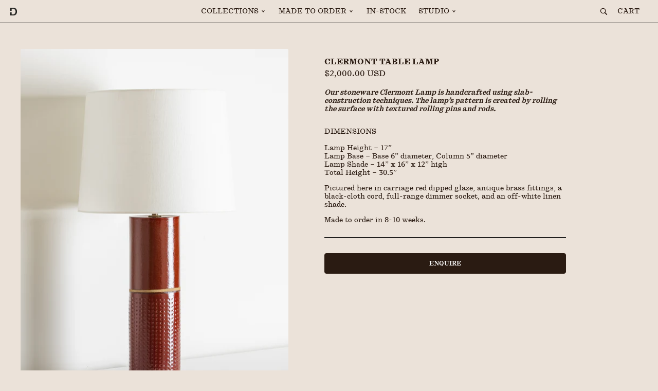

--- FILE ---
content_type: text/css
request_url: https://dumaismade.com/cdn/shop/t/25/assets/component-newsletter.css?v=56534470310406504721749396977
body_size: 155
content:
.newsletter{background-color:#fbfbff;border-top:.5px solid #2A1B12}.newsletter-form{display:flex;flex-direction:column;justify-content:center;align-items:center;width:100%;position:relative}.newsletter-form .h2{font-style:normal}@media screen and (min-width: 750px){.newsletter-form{align-items:flex-start;margin:0 auto;max-width:36rem}}.newsletter-form__field-wrapper,.newsletter-form__field-wrapper .field{display:flex!important;flex-direction:column!important;align-items:stretch!important;gap:1rem!important}.newsletter-form__field-wrapper .field__input,.newsletter-form__button{width:300px!important;height:45px!important;min-width:0;min-height:0;max-width:100%}.newsletter-form__field-wrapper .field__input{border:1px solid #B0977B;border-radius:4px;text-transform:uppercase;font-size:14px;font-family:Termoli,serif;font-weight:700;letter-spacing:.02em;padding:.75rem 2rem;text-align:center;background:transparent;color:#6b5b4a;margin-bottom:0}.newsletter-form__field-wrapper .field__input::placeholder{text-transform:uppercase!important;font-size:14px!important;font-family:Termoli,serif!important;font-weight:700!important;color:#b0977b!important;letter-spacing:.02em!important;text-align:center!important;opacity:1!important}.newsletter-form__message{justify-content:center;margin-bottom:0}.newsletter-form__message--success{text-align:center!important;width:100%;justify-content:center;margin-top:2rem}@media screen and (min-width: 750px){.newsletter-form__message{justify-content:flex-start}}.newsletter-form__button:focus-visible{box-shadow:0 0 0 .3rem rgb(var(--color-background)),0 0 0 .4rem rgba(var(--color-foreground));background-color:rgb(var(--color-background))}.newsletter-form__button:focus{box-shadow:0 0 0 .3rem rgb(var(--color-background)),0 0 0 .4rem rgba(var(--color-foreground));background-color:rgb(var(--color-background))}.newsletter-form__button:not(:focus-visible):not(.focused){box-shadow:inherit;background-color:inherit}.newsletter-form__button .icon{width:1.5rem}.newsletter-form__field-wrapper .field__input::placeholder{text-transform:uppercase;font-weight:700;letter-spacing:0}.homepage-section .button,.homepage-section .newsletter-form__button{padding:12px 20px;text-transform:uppercase;font-size:12px;border:1px solid #2A1B12;border-radius:4px;color:#2a1b12;background:transparent}.newsletter__wrapper{background-color:var(--color-warm-beige, #EBE2D9);display:flex;flex-direction:column;align-items:center;justify-content:center;padding:8rem 0!important}.newsletter__wrapper h2{text-align:center;margin-bottom:1rem!important;font-size:14px!important;font-weight:700!important}.newsletter-form__field-wrapper .field__input{border:1px solid #B0977B;border-radius:4px;text-transform:uppercase;font-size:14px;letter-spacing:0;padding:.75rem 2rem;text-align:center;margin-bottom:1rem;background:transparent}.newsletter-form__field-wrapper .field__input::placeholder{text-transform:uppercase;font-size:14px;color:#b0977b;letter-spacing:0}.newsletter-form__button svg{display:none}.visually-hidden{position:absolute!important;width:1px!important;height:1px!important;padding:0!important;margin:-1px!important;overflow:hidden!important;clip:rect(0,0,0,0)!important;border:0!important}.newsletter-form__field-wrapper{display:flex!important;flex-direction:column!important;align-items:center!important;gap:1rem!important;width:100%;max-width:300px;margin:0 auto}.newsletter-form__field-wrapper .field__input{width:100%;max-width:600px;height:60px;border:1px solid #B0977B;border-radius:4px;text-transform:uppercase;font-size:14px;font-family:Termoli,serif;font-weight:700;letter-spacing:.02em;padding:.75rem 2rem;text-align:center;background:transparent;color:#6b5b4a;margin-bottom:0}.newsletter-form__field-wrapper .field__input::placeholder{text-transform:uppercase;font-size:14px;font-family:Termoli,serif;font-weight:700;color:#b0977b;letter-spacing:.02em;text-align:center}.newsletter-form__button{display:block!important;width:100%!important;max-width:600px;height:60px;margin-top:0!important;border:1px solid #2A1B12;border-radius:4px;background:transparent;color:#2a1b12;text-transform:uppercase;font-size:14px;font-family:Termoli,serif;font-weight:700;letter-spacing:.02em;text-align:center;margin-bottom:0;align-items:center}@media (max-width: 749px){.newsletter-form__field-wrapper .field__input,.newsletter-form__button{font-size:14px;height:48px;max-width:100%;border-radius:4px;padding:.5rem 1rem}.newsletter-form__field-wrapper{gap:.75rem!important}}.newsletter-form__button:hover{background:#2a1b12!important;color:#fff!important;border-color:#2a1b12!important;transition:background .2s,color .2s,border-color .2s}
/*# sourceMappingURL=/cdn/shop/t/25/assets/component-newsletter.css.map?v=56534470310406504721749396977 */


--- FILE ---
content_type: text/javascript
request_url: https://dumaismade.com/cdn/shop/t/25/assets/product-info.js?v=24712365410993305041747597123
body_size: 180
content:
customElements.get("product-info")||customElements.define("product-info",class extends HTMLElement{constructor(){super(),this.input=this.querySelector(".quantity__input"),this.currentVariant=this.querySelector(".product-variant-id"),this.variantSelects=this.querySelector("variant-radios"),this.submitButton=this.querySelector('[type="submit"]'),this.destinationQty=this.querySelector(".quantity-cart"),this.variantSelects&&this.variantSelects.addEventListener("change",this.onVariantChange.bind(this))}cartUpdateUnsubscriber=void 0;connectedCallback(){this.setQuantityBoundries(),this.cartUpdateUnsubscriber=subscribe(PUB_SUB_EVENTS.cartUpdate,this.fetchCartQty.bind(this))}disconnectedCallback(){this.cartUpdateUnsubscriber&&this.cartUpdateUnsubscriber()}setQuantityBoundries(){const data={cartQuantity:this.input.dataset.cartQuantity?parseInt(this.input.dataset.cartQuantity):0,min:this.input.dataset.min?parseInt(this.input.dataset.min):1,max:this.input.dataset.max?parseInt(this.input.dataset.max):null,step:this.input.step?parseInt(this.input.step):1};let min=data.min;const max=data.max===null?data.max:data.max-data.cartQuantity;max!==null&&(min=Math.min(min,max)),data.cartQuantity>=data.min&&(min=Math.min(min,data.step)),this.input.min=min,this.input.max=max,this.input.value=min,publish(PUB_SUB_EVENTS.quantityUpdate,void 0)}onVariantChange(){this.fetchCartQty()}fetchCartQty(){this.querySelector(".quantity__rules-cart .loading-overlay").classList.remove("hidden"),fetch("/cart?section_id=main-cart-items").then(response=>response.text()).then(responseText=>{const sourceQty=new DOMParser().parseFromString(responseText,"text/html").querySelector(`[data-quantity-variant-id~="${this.currentVariant.value}"]`),quantityRulesCartClassname=".quantity__rules-cart";if(sourceQty){const valueQtyCart=sourceQty.value;this.querySelector(quantityRulesCartClassname).classList.toggle("hidden",valueQtyCart<=0),valueQtyCart&&this.input&&(this.input.dataset.cartQuantity=valueQtyCart,this.destinationQty.innerHTML=valueQtyCart)}else this.input&&(this.input.dataset.cartQuantity=0),this.destinationQty.innerHTML=0,this.querySelector(quantityRulesCartClassname).classList.add("hidden");this.fetchQtyRules()}).catch(e=>{console.error(e)})}fetchQtyRules(){fetch(`${this.dataset.url}?variant=${this.currentVariant.value}&section_id=${this.dataset.section}`).then(response=>response.text()).then(responseText=>{const html=new DOMParser().parseFromString(responseText,"text/html"),sourceQty=html.querySelector(".quantity-input"),sourceQtyRules=html.querySelector(".quantity__rules");sourceQty&&sourceQtyRules&&(this.input.innerHTML=sourceQty.innerHTML,this.querySelector(".quantity__rules").innerHTML=sourceQtyRules.innerHTML),this.setQuantityBoundries(),this.querySelector(".quantity__rules-cart .loading-overlay").classList.add("hidden")}).catch(e=>{console.error(e)})}});
//# sourceMappingURL=/cdn/shop/t/25/assets/product-info.js.map?v=24712365410993305041747597123
